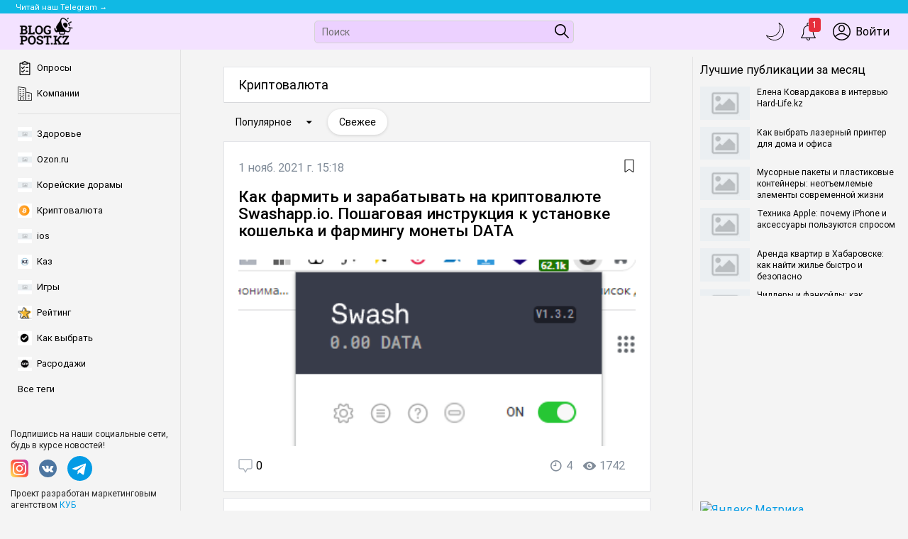

--- FILE ---
content_type: text/html; charset=utf-8
request_url: https://blogpost.kz/lifehack/posts/tag/kriptovaluta?page=1&per-page=16
body_size: 10043
content:
    <!DOCTYPE html>
<html lang="ru-RU">
<head>
    <meta charset="utf-8">
    <meta http-equiv="X-UA-Compatible" content="IE=edge">
    <meta name="viewport" content="width=device-width, initial-scale=1">
    <meta name="yandex-verification" content="ae7d398f40646d03"/>
    <meta name="google-site-verification" content="w3ZiwSH-LNANSMDUwnF12v73B3NBS9ei45cCKw1cGZ8"/>
    <link href="https://fonts.googleapis.com/icon?family=Material+Icons" rel="stylesheet">

        <title>Криптовалюта</title>

    <!-- Google Tag Manager -->
    <script>(function (w, d, s, l, i) {
            w[l] = w[l] || [];
            w[l].push({
                'gtm.start':
                    new Date().getTime(), event: 'gtm.js'
            });
            var f = d.getElementsByTagName(s)[0],
                j = d.createElement(s), dl = l != 'dataLayer' ? '&l=' + l : '';
            j.async = true;
            j.src =
                'https://www.googletagmanager.com/gtm.js?id=' + i + dl;
            f.parentNode.insertBefore(j, f);
        })(window, document, 'script', 'dataLayer', 'GTM-52VGJB2');</script>
    <!-- End Google Tag Manager -->

    <script charset="UTF-8" src="//web.webpushs.com/js/push/934a048b2df986a1ae06369ac799a961_1.js" async></script>

    <!-- Yandex.RTB -->
    <script>window.yaContextCb=window.yaContextCb||[]</script>
    <script src="https://yandex.ru/ads/system/context.js" async></script>

    <meta name="keywords" content="">
<meta name="description" content="">
<meta name="csrf-param" content="_csrf-frontend">
<meta name="csrf-token" content="uzUmhR3SwIrdAFkWyduGp8bSz-bAAILY19wsy_ZpUmTeAnTvLYio0plPFyaC7szhirmphahrupPhnX2NhTBkOw==">

<link href="/css/materialize.min.css?v=1722906473" rel="stylesheet">
<link href="/css/icofont.min.css?v=1722906473" rel="stylesheet">
<link href="/css/slick.css?v=1722906473" rel="stylesheet">
<link href="/css/slick-theme.css?v=1722906473" rel="stylesheet">
<link href="/css/styles.css?v=1722906473" rel="stylesheet">
<link href="/css/media.css?v=1722906473" rel="stylesheet">
<link href="/css/light.css?v=1722906473" rel="stylesheet"></head>
<body>

<!-- Google Tag Manager (noscript) -->
<noscript>
    <iframe src="https://www.googletagmanager.com/ns.html?id=GTM-52VGJB2"
            height="0" width="0" style="display:none;visibility:hidden"></iframe>
</noscript>
<!-- End Google Tag Manager (noscript) -->



<div class="d-layout">
    <section class="d-layout-top">
            
<div class="d-header">
    <div class="page-scroll-indicator">
    <div class="progress-line"></div>
</div>
<a id="top" href="https://t.me/joinchat/AAAAAFj69UzIP7NQLiW5ag" target="_blank" class="white-text">
    <div class="container-fluid">
        <span>Читай наш Telegram →</span>
    </div>
</a>

    <div class="container-fluid">
        <div class="row d-flex align-items-center">
            <div class="col s4">
                <a href="/lifehack" class="brand-logo" id="logo-container">
                                            <img src="/img/logo.png" alt="" class="dh__logo">
                                    </a>
            </div>
            <div class="col s4">
                <form action="/lifehack/posts/search" method="GET" class="search-form dh-search">
                    <input name="text" type="text" placeholder="Поиск" class="search__input">
                    <span class="search__submit dh-search__button">
                        <input type="image" src="/svg/search.svg" alt="Submit" class="search__submit-icon" />
                    </span>
                </form>
            </div>
            <div class="col s4 ">
                <ul class="right hide-on-small-and-down d-header__menu">
                    <li>
                                                    <a class="js-theme" href="#" data-theme="dark">
                                <span class="icon ic-dark-switch"></span>
                            </a>
                                            </li>
                    <li>
                      <a class="dropdown-trigger h-notify js-notify-link" href="#" data-target="dropdown-notify">
    <span class="js-notify-badge h-notify__badge" style="display: none">1</span>
    <span class="ic-notify"></span>
</a>
<div id="dropdown-notify" class="dropdown-content left-align">
    <div>
        <strong>Уведомления</strong>
    </div>
    <hr>
    <div>
        <div class="col s2">
            <img src="/svg/exclamation.svg" alt="" class="responsive-img">
        </div>
        <div class="col s10">
            <div>
                Авторизуйтесь или зарегистрируйтесь, чтобы оценивать материалы, создавать записи и писать комментарии.
            </div>
        </div>
    </div>
</div>
                    </li>

                                            <li>
                            <a class="text-primary dh-login__link" href="/lifehack/auth/login">
                                <span class="ic-user"></span> Войти
                            </a>
                        </li>
                                    </ul>
            </div>
        </div>
    </div>
</div>
    </section>

    <section class="d-layout-middle container-fluid">
        <section class="d-layout-left scrollable">
                
<div class="left-sidebar text-primary">
    <ul class="collection">
        
        <li>
            <a href="/lifehack/voting" class="collection-item left-menu__item">
                <span class="left-menu__item-icon ic-checklist"></span>
                <span>Опросы</span>
            </a>
        </li>
        <li>
            <a href="/lifehack/company" class="collection-item left-menu__item">
                <span class="left-menu__item-icon ic-company"></span>
                <span>Компании</span>
            </a>
        </li>
        <li>
            <div class="divider"></div>
        </li>
                    <li>
                <a href="/lifehack/posts/tag/zdorove" class="collection-item left-menu__item
                    ">
                    <img src="https://blogpost.kz/assets/thumbnails/39/39db53787f98ebaf5009a30c803e57bf.jpg" class="left-menu__item-icon">
                    <span>Здоровье</span>
                </a>
            </li>
                    <li>
                <a href="/lifehack/posts/tag/ozonru" class="collection-item left-menu__item
                    ">
                    <img src="https://blogpost.kz/assets/thumbnails/39/39db53787f98ebaf5009a30c803e57bf.jpg" class="left-menu__item-icon">
                    <span>Ozon.ru</span>
                </a>
            </li>
                    <li>
                <a href="/lifehack/posts/tag/korejskie-doramy" class="collection-item left-menu__item
                    ">
                    <img src="https://blogpost.kz/assets/thumbnails/39/39db53787f98ebaf5009a30c803e57bf.jpg" class="left-menu__item-icon">
                    <span>Корейские дорамы</span>
                </a>
            </li>
                    <li>
                <a href="/lifehack/posts/tag/kriptovaluta" class="collection-item left-menu__item
                    active">
                    <img src="https://blogpost.kz/assets/thumbnails/d0/d0f63258361ccd87086afda0fd5e96b1.png" class="left-menu__item-icon">
                    <span>Криптовалюта</span>
                </a>
            </li>
                    <li>
                <a href="/lifehack/posts/tag/ios-3" class="collection-item left-menu__item
                    ">
                    <img src="https://blogpost.kz/assets/thumbnails/39/39db53787f98ebaf5009a30c803e57bf.jpg" class="left-menu__item-icon">
                    <span>ios</span>
                </a>
            </li>
                    <li>
                <a href="/lifehack/posts/tag/kaz" class="collection-item left-menu__item
                    ">
                    <img src="https://blogpost.kz/assets/thumbnails/da/da783aa19b5ee37f393f258d54859174.png" class="left-menu__item-icon">
                    <span>Каз</span>
                </a>
            </li>
                    <li>
                <a href="/lifehack/posts/tag/igry-2" class="collection-item left-menu__item
                    ">
                    <img src="https://blogpost.kz/assets/thumbnails/39/39db53787f98ebaf5009a30c803e57bf.jpg" class="left-menu__item-icon">
                    <span>Игры</span>
                </a>
            </li>
                    <li>
                <a href="/lifehack/posts/tag/rejting" class="collection-item left-menu__item
                    ">
                    <img src="https://blogpost.kz/assets/thumbnails/d5/d50cc09762eff28d178eb4e461caa0a3.png" class="left-menu__item-icon">
                    <span>Рейтинг</span>
                </a>
            </li>
                    <li>
                <a href="/lifehack/posts/tag/kak-vybrat" class="collection-item left-menu__item
                    ">
                    <img src="https://blogpost.kz/assets/thumbnails/54/5440958b6435b4045a79d402ab804351.jpg" class="left-menu__item-icon">
                    <span>Как выбрать</span>
                </a>
            </li>
                    <li>
                <a href="/lifehack/posts/tag/rasrodazi" class="collection-item left-menu__item
                    ">
                    <img src="https://blogpost.kz/assets/thumbnails/a4/a43513537087e322eb2f8d90be884f79.png" class="left-menu__item-icon">
                    <span>Расродажи</span>
                </a>
            </li>
                <li>
            <a href="/lifehack/tag" class="collection-item left-menu__item">
                <span>Все теги</span>
            </a>
        </li>

    </ul>
</div>

            <div class="d-layout-left__bottom">

                    
    <div class="social-list__title">
        Подпишись на наши социальные сети, будь в курсе новостей!
    </div>
    <div class="social-links ">
                            <a href="https://www.instagram.com/alliexpress_kz/"><img src="/svg/instagram.svg" alt=""></a>
                            <a href="https://vk.com/letyshops_kz"><img src="/svg/vk.svg" alt=""></a>
                                    <a href="https://t.me/joinchat/SD1jzfEBpCH56PgI"><img src="/svg/telegram.svg" alt=""></a>
            </div>



                <div class="developer">
                    Проект разработан маркетинговым агентством <a href="http://qub.kz" target="_blank">КУБ</a>
                </div>
            </div>

        </section>
        <section class="d-layout-center">
                                
<div class="column-content">
    <div class="card-item">
        <h1 class="page-title">Криптовалюта</h1>
    </div>

    <div>
        
<ul class="post-sort-list">
    <li>
        <a class="dropdown-trigger btn-flat  " href="#" data-target="popular">
            <i class="material-icons right text-primary">arrow_drop_down</i>
            Популярное        </a>
        <ul id="popular" class="dropdown-content">
            <li><a href="/lifehack/posts/tag/kriptovaluta/popular/day">За день</a></li>
            <li><a href="/lifehack/posts/tag/kriptovaluta/popular/week">За неделью</a></li>
            <li><a href="/lifehack/posts/tag/kriptovaluta/popular/month">За месяц</a></li>
            <li><a href="/lifehack/posts/tag/kriptovaluta/popular/year">За год</a></li>
            <li><a href="/lifehack/posts/tag/kriptovaluta/popular">За все время</a></li>
        </ul>
    </li>
    <li>
        <a href="/lifehack/posts/tag/kriptovaluta/new" class="btn-flat active ">Свежее</a>
    </li>
</ul>
    </div>

    <div>

    <div id="w0" class="list-view">
<div class="item" data-key="1704"><div class="card-item post-card-item">
    <div class="card-item__header">
        <span>
            1 нояб. 2021 г.            15:18        </span>
        <span class="right">
            <span class="tooltipped post__bookmark ic-bookmark
                js-auth-modal                "
                  data-id="1704"
                  data-position="left" data-tooltip="В закладки">
            </span>
        </span>
    </div>
    <a href="/lifehack/posts/kak-farmit-i-zarabatyvat-na-kriptovalute-swashappio-posagovaa-instrukcia-k-ustanovke-i-obzoru-proekta" class="card-item__title card-item__row post-card-item__link">
        <h2>Как фармить и зарабатывать на криптовалюте Swashapp.io. Пошаговая инструкция к установке кошелька и фармингу монеты DATA</h2>
    </a>
    <div class="card-item__intro text-secondary-light card-item__row">
            </div>

    <img src="https://st.blogpost.kz/thumbnail/617fb0764e325.png" alt="" class="card-item__img">


    <div class="card-item__footer row">
        <a  href="/lifehack/posts/kak-farmit-i-zarabatyvat-na-kriptovalute-swashappio-posagovaa-instrukcia-k-ustanovke-i-obzoru-proekta#comments" class="card-item__info text-secondary left">
            <img src="/svg/comment.svg" alt="" class="icon">
            <span>0</span>
        </a>
        <span class="card-item__info right">
            <i class="icofont-eye-alt"></i>
            <span>1742</span>
        </span>
        <span class="card-item__info right">
           <i class="icofont-clock-time"></i>
            <span>4</span>
        </span>
    </div>
</div></div>
<div class="item" data-key="1703"><div class="card-item post-card-item">
    <div class="card-item__header">
        <span>
            1 нояб. 2021 г.            14:39        </span>
        <span class="right">
            <span class="tooltipped post__bookmark ic-bookmark
                js-auth-modal                "
                  data-id="1703"
                  data-position="left" data-tooltip="В закладки">
            </span>
        </span>
    </div>
    <a href="/lifehack/posts/podrobnyj-obzor-kriptovalutnoj-birzi-kucoi-registracia-obzor-otzyvy-2" class="card-item__title card-item__row post-card-item__link">
        <h2>Подробный обзор криптовалютной биржи KuCoin, регистрация, обзор, отзывы</h2>
    </a>
    <div class="card-item__intro text-secondary-light card-item__row">
            </div>

    <img src="https://st.blogpost.kz/thumbnail/6180c2737fab5.jpg" alt="" class="card-item__img">


    <div class="card-item__footer row">
        <a  href="/lifehack/posts/podrobnyj-obzor-kriptovalutnoj-birzi-kucoi-registracia-obzor-otzyvy-2#comments" class="card-item__info text-secondary left">
            <img src="/svg/comment.svg" alt="" class="icon">
            <span>0</span>
        </a>
        <span class="card-item__info right">
            <i class="icofont-eye-alt"></i>
            <span>872</span>
        </span>
        <span class="card-item__info right">
           <i class="icofont-clock-time"></i>
            <span>5</span>
        </span>
    </div>
</div></div>
<div class="item" data-key="1702"><div class="card-item post-card-item">
    <div class="card-item__header">
        <span>
            1 нояб. 2021 г.            14:38        </span>
        <span class="right">
            <span class="tooltipped post__bookmark ic-bookmark
                js-auth-modal                "
                  data-id="1702"
                  data-position="left" data-tooltip="В закладки">
            </span>
        </span>
    </div>
    <a href="/lifehack/posts/podrobnyj-obzor-kriptovalutnoj-birzi-kucoi-registracia-obzor-otzyvy" class="card-item__title card-item__row post-card-item__link">
        <h2>Подробный обзор криптовалютной биржи KuCoi, регистрация, обзор, отзывы</h2>
    </a>
    <div class="card-item__intro text-secondary-light card-item__row">
            </div>

    <img src="https://st.blogpost.kz/thumbnail/placeholder.jpg" alt="" class="card-item__img">


    <div class="card-item__footer row">
        <a  href="/lifehack/posts/podrobnyj-obzor-kriptovalutnoj-birzi-kucoi-registracia-obzor-otzyvy#comments" class="card-item__info text-secondary left">
            <img src="/svg/comment.svg" alt="" class="icon">
            <span>0</span>
        </a>
        <span class="card-item__info right">
            <i class="icofont-eye-alt"></i>
            <span>7</span>
        </span>
        <span class="card-item__info right">
           <i class="icofont-clock-time"></i>
            <span>5</span>
        </span>
    </div>
</div></div>
<div class="item" data-key="1682"><div class="card-item post-card-item">
    <div class="card-item__header">
        <span>
            26 окт. 2021 г.            15:16        </span>
        <span class="right">
            <span class="tooltipped post__bookmark ic-bookmark
                js-auth-modal                "
                  data-id="1682"
                  data-position="left" data-tooltip="В закладки">
            </span>
        </span>
    </div>
    <a href="/lifehack/posts/torgovyj-bot-ot-kucoin-skoro-kak-s-ego-pomosu-polucit-passivnyj-dohod" class="card-item__title card-item__row post-card-item__link">
        <h2>Лучший торговый бот для торговли криптовалютой в 2021 году от биржи KUCOIN</h2>
    </a>
    <div class="card-item__intro text-secondary-light card-item__row">
            </div>

    <img src="https://st.blogpost.kz/thumbnail/6177c6ffeb880.jpg" alt="" class="card-item__img">


    <div class="card-item__footer row">
        <a  href="/lifehack/posts/torgovyj-bot-ot-kucoin-skoro-kak-s-ego-pomosu-polucit-passivnyj-dohod#comments" class="card-item__info text-secondary left">
            <img src="/svg/comment.svg" alt="" class="icon">
            <span>0</span>
        </a>
        <span class="card-item__info right">
            <i class="icofont-eye-alt"></i>
            <span>2664</span>
        </span>
        <span class="card-item__info right">
           <i class="icofont-clock-time"></i>
            <span>5</span>
        </span>
    </div>
</div></div>
<div class="item" data-key="1681"><div class="card-item post-card-item">
    <div class="card-item__header">
        <span>
            26 окт. 2021 г.            15:13        </span>
        <span class="right">
            <span class="tooltipped post__bookmark ic-bookmark
                js-auth-modal                "
                  data-id="1681"
                  data-position="left" data-tooltip="В закладки">
            </span>
        </span>
    </div>
    <a href="/lifehack/posts/posagovaa-instrukcia-kak-zapustit-torgovogo-bota-kucoin-lucsij-sposob-2021-goda" class="card-item__title card-item__row post-card-item__link">
        <h2>Пошаговая инструкция как запустить торгового Бота Kucoin. Лучший способ 2021 года</h2>
    </a>
    <div class="card-item__intro text-secondary-light card-item__row">
            </div>

    <img src="https://st.blogpost.kz/thumbnail/6177c6a921c42.jpg" alt="" class="card-item__img">


    <div class="card-item__footer row">
        <a  href="/lifehack/posts/posagovaa-instrukcia-kak-zapustit-torgovogo-bota-kucoin-lucsij-sposob-2021-goda#comments" class="card-item__info text-secondary left">
            <img src="/svg/comment.svg" alt="" class="icon">
            <span>0</span>
        </a>
        <span class="card-item__info right">
            <i class="icofont-eye-alt"></i>
            <span>1210</span>
        </span>
        <span class="card-item__info right">
           <i class="icofont-clock-time"></i>
            <span>1</span>
        </span>
    </div>
</div></div>
<div class="item" data-key="1672"><div class="card-item post-card-item">
    <div class="card-item__header">
        <span>
            21 окт. 2021 г.            14:00        </span>
        <span class="right">
            <span class="tooltipped post__bookmark ic-bookmark
                js-auth-modal                "
                  data-id="1672"
                  data-position="left" data-tooltip="В закладки">
            </span>
        </span>
    </div>
    <a href="/lifehack/posts/kak-kupit-kriptovalutu-shiba-inu-shiba-za-rubli-tenge-i-druguu-valutu-cerez-bankovskuu-kartu-v-2021-godu" class="card-item__title card-item__row post-card-item__link">
        <h2>Как купить криптовалюту Shiba Inu (shiba) за рубли, тенге и другую валюту через банковскую карту  в 2021 году</h2>
    </a>
    <div class="card-item__intro text-secondary-light card-item__row">
        Криптовалюту SHIBA INU можно причислить к разряду memes coins, а ее эмиссия настолько огромна, что даже при капитализации в несколько триллионов монета едва будет стоить доллар. Впрочем, разработчики Shib предполагают, что монета придет на замену Dogecoin, и она уже успела продемонстрировать несколько взрывных взлетов, увеличив свою стоимость в тысячи процентов. Примечательно, что в случае с SHIB, даже самые обычные пользователи могут купить миллионы монет. А как купить SHIBA INU (SHIB) лучше всего, рассмотрим ниже в статье.    </div>

    <img src="https://st.blogpost.kz/thumbnail/61711d1b20a2a.jpeg" alt="" class="card-item__img">


    <div class="card-item__footer row">
        <a  href="/lifehack/posts/kak-kupit-kriptovalutu-shiba-inu-shiba-za-rubli-tenge-i-druguu-valutu-cerez-bankovskuu-kartu-v-2021-godu#comments" class="card-item__info text-secondary left">
            <img src="/svg/comment.svg" alt="" class="icon">
            <span>0</span>
        </a>
        <span class="card-item__info right">
            <i class="icofont-eye-alt"></i>
            <span>1121</span>
        </span>
        <span class="card-item__info right">
           <i class="icofont-clock-time"></i>
            <span>5</span>
        </span>
    </div>
</div></div>
<div class="item" data-key="1671"><div class="card-item post-card-item">
    <div class="card-item__header">
        <span>
            21 окт. 2021 г.            13:26        </span>
        <span class="right">
            <span class="tooltipped post__bookmark ic-bookmark
                js-auth-modal                "
                  data-id="1671"
                  data-position="left" data-tooltip="В закладки">
            </span>
        </span>
    </div>
    <a href="/lifehack/posts/lucsij-sposobo-gde-i-kak-kupit-token-shiba-inu-shiaba-polnoe-rukovodstvo-2021-goda" class="card-item__title card-item__row post-card-item__link">
        <h2>Лучший способ где и как купить токен Shiba Inu (Shiaba). полное руководство 2021 года</h2>
    </a>
    <div class="card-item__intro text-secondary-light card-item__row">
            </div>

    <img src="https://st.blogpost.kz/thumbnail/617124286c117.jpeg" alt="" class="card-item__img">


    <div class="card-item__footer row">
        <a  href="/lifehack/posts/lucsij-sposobo-gde-i-kak-kupit-token-shiba-inu-shiaba-polnoe-rukovodstvo-2021-goda#comments" class="card-item__info text-secondary left">
            <img src="/svg/comment.svg" alt="" class="icon">
            <span>0</span>
        </a>
        <span class="card-item__info right">
            <i class="icofont-eye-alt"></i>
            <span>1940</span>
        </span>
        <span class="card-item__info right">
           <i class="icofont-clock-time"></i>
            <span>5</span>
        </span>
    </div>
</div></div>
<div class="item" data-key="1662"><div class="card-item post-card-item">
    <div class="card-item__header">
        <span>
            11 окт. 2021 г.            15:26        </span>
        <span class="right">
            <span class="tooltipped post__bookmark ic-bookmark
                js-auth-modal                "
                  data-id="1662"
                  data-position="left" data-tooltip="В закладки">
            </span>
        </span>
    </div>
    <a href="/lifehack/posts/kak-ispravit-the-transcation-cannot-succeed-due-to-erro-vannot-estimate-gas-transactiob-may-fail-or-may-require-manual-gasl-limit-na-pancakeswap" class="card-item__title card-item__row post-card-item__link">
        <h2>Как исправить "The transcation cannot succeed due to erro: vannot estimate gas: transactiob may fail or may require manual gasl limit" на PancakeSwap</h2>
    </a>
    <div class="card-item__intro text-secondary-light card-item__row">
        Вы получаете сообщение об ошибке «Не могу оценить газ» на PancakeSwap?

Вот полное сообщение об ошибке : «Транзакция не может быть выполнена из-за ошибки: невозможно оценить газ».

Затем следует «The transcation cannot succeed due to erro: vannot estimate gas: transactiob may fail or may require manual gasl limit».

Сообщение об ошибке не позволяет вам купить или продать токен.    </div>

    <img src="https://st.blogpost.kz/thumbnail/61640188d269d.jpg" alt="" class="card-item__img">


    <div class="card-item__footer row">
        <a  href="/lifehack/posts/kak-ispravit-the-transcation-cannot-succeed-due-to-erro-vannot-estimate-gas-transactiob-may-fail-or-may-require-manual-gasl-limit-na-pancakeswap#comments" class="card-item__info text-secondary left">
            <img src="/svg/comment.svg" alt="" class="icon">
            <span>0</span>
        </a>
        <span class="card-item__info right">
            <i class="icofont-eye-alt"></i>
            <span>10405</span>
        </span>
        <span class="card-item__info right">
           <i class="icofont-clock-time"></i>
            <span>5</span>
        </span>
    </div>
</div></div>
<div class="item" data-key="1661"><div class="card-item post-card-item">
    <div class="card-item__header">
        <span>
            6 окт. 2021 г.            16:11        </span>
        <span class="right">
            <span class="tooltipped post__bookmark ic-bookmark
                js-auth-modal                "
                  data-id="1661"
                  data-position="left" data-tooltip="В закладки">
            </span>
        </span>
    </div>
    <a href="/lifehack/posts/razbor-kanala-orlov-analitycs-private-channel-telegram-kanal-obzor-i-otzyvy-kak-vyvyesti-cdx-coin-s-pancakeswap" class="card-item__title card-item__row post-card-item__link">
        <h2>Разбор канала Orlov Analitycs [Private Channel) telegram канал. Обзор и отзывы. Как вывыести CDX coin с PancakeSwap</h2>
    </a>
    <div class="card-item__intro text-secondary-light card-item__row">
        Из данной статьи вы узнаете как не стать жертвой мошенничества канала в телеграм Orlov Analitycs [Private Channel)    </div>

    <img src="https://st.blogpost.kz/thumbnail/615d75df863ed.jpg" alt="" class="card-item__img">


    <div class="card-item__footer row">
        <a  href="/lifehack/posts/razbor-kanala-orlov-analitycs-private-channel-telegram-kanal-obzor-i-otzyvy-kak-vyvyesti-cdx-coin-s-pancakeswap#comments" class="card-item__info text-secondary left">
            <img src="/svg/comment.svg" alt="" class="icon">
            <span>0</span>
        </a>
        <span class="card-item__info right">
            <i class="icofont-eye-alt"></i>
            <span>2076</span>
        </span>
        <span class="card-item__info right">
           <i class="icofont-clock-time"></i>
            <span>5</span>
        </span>
    </div>
</div></div>
<div class="item" data-key="1678"><div class="card-item post-card-item">
    <div class="card-item__header">
        <span>
            5 окт. 2021 г.            14:53        </span>
        <span class="right">
            <span class="tooltipped post__bookmark ic-bookmark
                js-auth-modal                "
                  data-id="1678"
                  data-position="left" data-tooltip="В закладки">
            </span>
        </span>
    </div>
    <a href="/lifehack/posts/kak-polucit-tokeny-crobytes-cbx-ili-drugie-cerez-bybit-launchpad" class="card-item__title card-item__row post-card-item__link">
        <h2>Как получить токены CroBytes (CBX) или другие через Bybit Launchpad</h2>
    </a>
    <div class="card-item__intro text-secondary-light card-item__row">
            </div>

    <img src="https://st.blogpost.kz/thumbnail/6177c1e99cdb8.png" alt="" class="card-item__img">


    <div class="card-item__footer row">
        <a  href="/lifehack/posts/kak-polucit-tokeny-crobytes-cbx-ili-drugie-cerez-bybit-launchpad#comments" class="card-item__info text-secondary left">
            <img src="/svg/comment.svg" alt="" class="icon">
            <span>0</span>
        </a>
        <span class="card-item__info right">
            <i class="icofont-eye-alt"></i>
            <span>939</span>
        </span>
        <span class="card-item__info right">
           <i class="icofont-clock-time"></i>
            <span>5</span>
        </span>
    </div>
</div></div>
<div class="item" data-key="1655"><div class="card-item post-card-item">
    <div class="card-item__header">
        <span>
            29 сент. 2021 г.            15:27        </span>
        <span class="right">
            <span class="tooltipped post__bookmark ic-bookmark
                js-auth-modal                "
                  data-id="1655"
                  data-position="left" data-tooltip="В закладки">
            </span>
        </span>
    </div>
    <a href="/lifehack/posts/samyj-polnyj-obzor-kriptovalutnoj-birzi-bybit-posagovaa-registracia-obzor-preimusestva-v-2021-godu" class="card-item__title card-item__row post-card-item__link">
        <h2>Самый полный обзор криптовалютной биржи BYBIT. Пошаговая регистрация, обзор, преимущества в 2021 году</h2>
    </a>
    <div class="card-item__intro text-secondary-light card-item__row">
        Bybit — платформа для торговли криптовалютными
деривативами, созданная в 2018 году.
Криптобиржа предлагает бессрочные контракты с топовыми
криптовалютами на выгодных условиях (в том числе торговлю с
кредитным плечом) и обеспечивает высокую скорость
исполнения    </div>

    <img src="https://st.blogpost.kz/thumbnail/615d6955029e4.jpg" alt="" class="card-item__img">


    <div class="card-item__footer row">
        <a  href="/lifehack/posts/samyj-polnyj-obzor-kriptovalutnoj-birzi-bybit-posagovaa-registracia-obzor-preimusestva-v-2021-godu#comments" class="card-item__info text-secondary left">
            <img src="/svg/comment.svg" alt="" class="icon">
            <span>0</span>
        </a>
        <span class="card-item__info right">
            <i class="icofont-eye-alt"></i>
            <span>2083</span>
        </span>
        <span class="card-item__info right">
           <i class="icofont-clock-time"></i>
            <span>10</span>
        </span>
    </div>
</div></div>
<div class="item" data-key="1650"><div class="card-item post-card-item">
    <div class="card-item__header">
        <span>
            24 сент. 2021 г.            10:54        </span>
        <span class="right">
            <span class="tooltipped post__bookmark ic-bookmark
                js-auth-modal                "
                  data-id="1650"
                  data-position="left" data-tooltip="В закладки">
            </span>
        </span>
    </div>
    <a href="/lifehack/posts/twitter-pozvolil-avtoram-kontenta-prinimat-bitkoin-donaty" class="card-item__title card-item__row post-card-item__link">
        <h2>Twitter позволил авторам контента принимать биткоин-донаты</h2>
    </a>
    <div class="card-item__intro text-secondary-light card-item__row">
        Пользователи приложения Twitter на устройствах iOS теперь могут принимать пожертвования через Lightning Network. Для этого вам необходимо подключить к своему профилю сторонний сервис, например CashApp.    </div>

    <img src="https://st.blogpost.kz/thumbnail/614d550ebb908.png" alt="" class="card-item__img">


    <div class="card-item__footer row">
        <a  href="/lifehack/posts/twitter-pozvolil-avtoram-kontenta-prinimat-bitkoin-donaty#comments" class="card-item__info text-secondary left">
            <img src="/svg/comment.svg" alt="" class="icon">
            <span>0</span>
        </a>
        <span class="card-item__info right">
            <i class="icofont-eye-alt"></i>
            <span>690</span>
        </span>
        <span class="card-item__info right">
           <i class="icofont-clock-time"></i>
            <span>2</span>
        </span>
    </div>
</div></div>
<div class="item" data-key="1638"><div class="card-item post-card-item">
    <div class="card-item__header">
        <span>
            13 сент. 2021 г.            14:23        </span>
        <span class="right">
            <span class="tooltipped post__bookmark ic-bookmark
                js-auth-modal                "
                  data-id="1638"
                  data-position="left" data-tooltip="В закладки">
            </span>
        </span>
    </div>
    <a href="/lifehack/posts/cto-takoe-paracejn-parachain-proekty-polkadot-btc-relay-cosmos" class="card-item__title card-item__row post-card-item__link">
        <h2>Что такое Парачейн (Parachain). Проекты: Polkadot, BTC, Relay, Cosmos</h2>
    </a>
    <div class="card-item__intro text-secondary-light card-item__row">
        У каждого блокчейна есть свои особенности, преимущества и полезные опции. Но у них есть и недостатки. Например, функциональные ограничения, недостаточно гибкие или слишком медленные решения. В результате участники не могут изменять правила, использовать инструменты из разных блокчейнов и взаимодействовать по своему усмотрению. Все эти проблемы можно решить с помощью парачейнов, краудланов, кроссчейнов и других инновационных технологий. Такие проекты, как Polkadot, Cosmos или BTC Relay, можно считать лидерами в разработке этих решений.    </div>

    <img src="https://st.blogpost.kz/thumbnail/613f08bc7e60a.png" alt="" class="card-item__img">


    <div class="card-item__footer row">
        <a  href="/lifehack/posts/cto-takoe-paracejn-parachain-proekty-polkadot-btc-relay-cosmos#comments" class="card-item__info text-secondary left">
            <img src="/svg/comment.svg" alt="" class="icon">
            <span>0</span>
        </a>
        <span class="card-item__info right">
            <i class="icofont-eye-alt"></i>
            <span>1100</span>
        </span>
        <span class="card-item__info right">
           <i class="icofont-clock-time"></i>
            <span>5</span>
        </span>
    </div>
</div></div>
<div class="item" data-key="1635"><div class="card-item post-card-item">
    <div class="card-item__header">
        <span>
            9 сент. 2021 г.            15:13        </span>
        <span class="right">
            <span class="tooltipped post__bookmark ic-bookmark
                js-auth-modal                "
                  data-id="1635"
                  data-position="left" data-tooltip="В закладки">
            </span>
        </span>
    </div>
    <a href="/lifehack/posts/podrobnyj-obzora-tokena-bnb-binance-coin" class="card-item__title card-item__row post-card-item__link">
        <h2>Подробный обзора токена BNB (Binance Coin)</h2>
    </a>
    <div class="card-item__intro text-secondary-light card-item__row">
        Binance – это лидирующая криптовалютная биржа в мире. Она широко распространяется за пределами IT-сферы, что позволяет привлекать новых клиентов, которые ранее не были знакомы с блокчейном. Для поддержания работоспособности всего механизма требуются собственные монеты – BNB    </div>

    <img src="https://st.blogpost.kz/thumbnail/6139d1e5e0a53.jpg" alt="" class="card-item__img">


    <div class="card-item__footer row">
        <a  href="/lifehack/posts/podrobnyj-obzora-tokena-bnb-binance-coin#comments" class="card-item__info text-secondary left">
            <img src="/svg/comment.svg" alt="" class="icon">
            <span>0</span>
        </a>
        <span class="card-item__info right">
            <i class="icofont-eye-alt"></i>
            <span>1071</span>
        </span>
        <span class="card-item__info right">
           <i class="icofont-clock-time"></i>
            <span>5</span>
        </span>
    </div>
</div></div>
<div class="item" data-key="1634"><div class="card-item post-card-item">
    <div class="card-item__header">
        <span>
            9 сент. 2021 г.            14:42        </span>
        <span class="right">
            <span class="tooltipped post__bookmark ic-bookmark
                js-auth-modal                "
                  data-id="1634"
                  data-position="left" data-tooltip="В закладки">
            </span>
        </span>
    </div>
    <a href="/lifehack/posts/samyj-polnyj-obzor-kriptovalutnoj-birzi-binance-v-2021-godu" class="card-item__title card-item__row post-card-item__link">
        <h2>Самый полный обзор криптовалютной биржи Binance в 2021 году</h2>
    </a>
    <div class="card-item__intro text-secondary-light card-item__row">
        В пятерку крупнейших торговых криптовалютных площадок Binance-биржа вошла всего за год с момента своего появления в 2017 году. И, судя по заявлению основателя и исполнительного директора проекта Чанпэн Чжао (Changpeng Zhao), команда стремится сделать ресурс «номером один» в своей сфере, соблюдая баланс между желаниями пользователей и правовым надзором    </div>

    <img src="https://st.blogpost.kz/thumbnail/6139c89dc5051.jpg" alt="" class="card-item__img">


    <div class="card-item__footer row">
        <a  href="/lifehack/posts/samyj-polnyj-obzor-kriptovalutnoj-birzi-binance-v-2021-godu#comments" class="card-item__info text-secondary left">
            <img src="/svg/comment.svg" alt="" class="icon">
            <span>0</span>
        </a>
        <span class="card-item__info right">
            <i class="icofont-eye-alt"></i>
            <span>1711</span>
        </span>
        <span class="card-item__info right">
           <i class="icofont-clock-time"></i>
            <span>10</span>
        </span>
    </div>
</div></div>
<div class="item" data-key="1626"><div class="card-item post-card-item">
    <div class="card-item__header">
        <span>
            6 сент. 2021 г.            13:42        </span>
        <span class="right">
            <span class="tooltipped post__bookmark ic-bookmark
                js-auth-modal                "
                  data-id="1626"
                  data-position="left" data-tooltip="В закладки">
            </span>
        </span>
    </div>
    <a href="/lifehack/posts/podrobnyj-obzor-proekta-biswaprog-kak-zaregistrirovatsa-kupit-biswap-stejkingi-farming-kak-polzovatsa-kak-polucat-na-farminge-280-v-godovyh-na-biswap" class="card-item__title card-item__row post-card-item__link">
        <h2>Подробный обзор проекта Biswap.org  Как зарегистрироваться,  купить biswap, стейкинги, фарминг, как пользоваться. Как получать на фарминге 280% в годовых на Biswap</h2>
    </a>
    <div class="card-item__intro text-secondary-light card-item__row">
        Biswap - первая децентрализованная обменная платформа на рынке с трехтиповой реферальной системой и самой низкой комиссией за транзакции платформы (0,1%). bBiswap  является децентрализованной платформой обмена для обмена токенов BEP-20 в сети Binance Smart    </div>

    <img src="https://st.blogpost.kz/thumbnail/6135c6569949b.jpg" alt="" class="card-item__img">


    <div class="card-item__footer row">
        <a  href="/lifehack/posts/podrobnyj-obzor-proekta-biswaprog-kak-zaregistrirovatsa-kupit-biswap-stejkingi-farming-kak-polzovatsa-kak-polucat-na-farminge-280-v-godovyh-na-biswap#comments" class="card-item__info text-secondary left">
            <img src="/svg/comment.svg" alt="" class="icon">
            <span>0</span>
        </a>
        <span class="card-item__info right">
            <i class="icofont-eye-alt"></i>
            <span>3714</span>
        </span>
        <span class="card-item__info right">
           <i class="icofont-clock-time"></i>
            <span>10</span>
        </span>
    </div>
</div></div>
<ul class="pagination hidden"><li class="prev disabled"><span>&laquo;</span></li>
<li class="active"><a href="/lifehack/posts/tag/kriptovaluta?page=1&amp;per-page=16" data-page="0">1</a></li>
<li><a href="/lifehack/posts/tag/kriptovaluta?page=2&amp;per-page=16" data-page="1">2</a></li>
<li><a href="/lifehack/posts/tag/kriptovaluta?page=3&amp;per-page=16" data-page="2">3</a></li>
<li class="next"><a href="/lifehack/posts/tag/kriptovaluta?page=2&amp;per-page=16" data-page="1">&raquo;</a></li></ul></div></div>
</div>        </section>
        <section class="d-layout-right scrollable">
            <div class="right-sidebar text-primary">

                    
    <div class="card-item__row">Лучшие публикации за месяц</div>
    <div class="popular-posts-list scrollable">
                    <a href="/lifehack/posts/elena-kovardakova-v-intervu-hard-lifekz-2" class="sidebar-posts__item">
                <img class="sidebar-posts__item-img" src="/assets/thumbnails/78/787b65372fbfa5e396e22661bb80f9d5.jpg" alt="Елена Ковардакова в интервью Hard-Life.kz" title="Елена Ковардакова в интервью Hard-Life.kz">                <span>Елена Ковардакова в интервью Hard-Life.kz</span>
            </a>
                    <a href="/lifehack/posts/kak-vybrat-lazernyj-printer-dla-doma-i-ofisa" class="sidebar-posts__item">
                <img class="sidebar-posts__item-img" src="/assets/thumbnails/78/787b65372fbfa5e396e22661bb80f9d5.jpg" alt="Как выбрать лазерный принтер для дома и офиса" title="Как выбрать лазерный принтер для дома и офиса">                <span>Как выбрать лазерный принтер для дома и офиса</span>
            </a>
                    <a href="/lifehack/posts/musornye-pakety-i-plastikovye-kontejnery-neotemlemye-elementy-sovremennoj-zizni" class="sidebar-posts__item">
                <img class="sidebar-posts__item-img" src="/assets/thumbnails/78/787b65372fbfa5e396e22661bb80f9d5.jpg" alt="Мусорные пакеты и пластиковые контейнеры: неотъемлемые элементы современной жизни" title="Мусорные пакеты и пластиковые контейнеры: неотъемлемые элементы современной жизни">                <span>Мусорные пакеты и пластиковые контейнеры: неотъемлемые элементы современной жизни</span>
            </a>
                    <a href="/lifehack/posts/tehnika-apple-pocemu-iphone-i-aksessuary-polzuutsa-sprosom" class="sidebar-posts__item">
                <img class="sidebar-posts__item-img" src="/assets/thumbnails/78/787b65372fbfa5e396e22661bb80f9d5.jpg" alt="Техника Apple: почему iPhone и аксессуары пользуются спросом" title="Техника Apple: почему iPhone и аксессуары пользуются спросом">                <span>Техника Apple: почему iPhone и аксессуары пользуются спросом</span>
            </a>
                    <a href="/lifehack/posts/arenda-kvartir-v-habarovske-kak-najti-zile-bystro-i-bezopasno" class="sidebar-posts__item">
                <img class="sidebar-posts__item-img" src="/assets/thumbnails/78/787b65372fbfa5e396e22661bb80f9d5.jpg" alt="Аренда квартир в Хабаровске: как найти жилье быстро и безопасно" title="Аренда квартир в Хабаровске: как найти жилье быстро и безопасно">                <span>Аренда квартир в Хабаровске: как найти жилье быстро и безопасно</span>
            </a>
                    <a href="/lifehack/posts/cillery-i-fankojly-kak-rabotaut-i-gde-primenautsa-sistemy-ohlazdenia" class="sidebar-posts__item">
                <img class="sidebar-posts__item-img" src="/assets/thumbnails/78/787b65372fbfa5e396e22661bb80f9d5.jpg" alt="Чиллеры и фанкойлы: как работают и где применяются системы охлаждения" title="Чиллеры и фанкойлы: как работают и где применяются системы охлаждения">                <span>Чиллеры и фанкойлы: как работают и где применяются системы охлаждения</span>
            </a>
                    <a href="/lifehack/posts/pocemu-kazahstancy-vybiraut-cehiu-vse-ob-obucenii-postuplenii-i-podgotovke" class="sidebar-posts__item">
                <img class="sidebar-posts__item-img" src="/assets/thumbnails/78/787b65372fbfa5e396e22661bb80f9d5.jpg" alt="Почему казахстанцы выбирают Чехию: все об обучении, поступлении и подготовке" title="Почему казахстанцы выбирают Чехию: все об обучении, поступлении и подготовке">                <span>Почему казахстанцы выбирают Чехию: все об обучении, поступлении и подготовке</span>
            </a>
                    <a href="/lifehack/posts/apple-mac-studio-vs-rabocaa-stancia-cto-vybrat-3" class="sidebar-posts__item">
                <img class="sidebar-posts__item-img" src="/assets/thumbnails/78/787b65372fbfa5e396e22661bb80f9d5.jpg" alt="Apple Mac Studio vs рабочая станция: что выбрать?" title="Apple Mac Studio vs рабочая станция: что выбрать?">                <span>Apple Mac Studio vs рабочая станция: что выбрать?</span>
            </a>
            </div>


                <div class="right-banner-wrapper" style="padding-top: 1rem;">

                    <div>
                        <!-- Yandex.RTB R-A-640458-5 -->
                        <div id="yandex_rtb_R-A-640458-5"></div>
                        <script>window.yaContextCb.push(()=>{
                                Ya.Context.AdvManager.render({
                                    renderTo: 'yandex_rtb_R-A-640458-5',
                                    blockId: 'R-A-640458-5'
                                })
                            })</script>

                    </div>

                </div>
            </div>
            <div class="d-layout-right__bottom">
				
<!-- Yandex.Metrika informer -->
<a href="https://metrika.yandex.ru/stat/?id=57050638&amp;from=informer"
   target="_blank" rel="nofollow"><img src="https://informer.yandex.ru/informer/57050638/3_1_FFFFFFFF_EFEFEFFF_0_pageviews"
                                       style="width:88px; height:31px; border:0;" alt="Яндекс.Метрика" title="Яндекс.Метрика: данные за сегодня (просмотры, визиты и уникальные посетители)" class="ym-advanced-informer" data-cid="57050638" data-lang="ru" /></a>
<!-- /Yandex.Metrika informer -->
            </div>
        </section>
    </section>
    <div class="d-layout-bottom">

				
    </div>
</div>




<div id="authModal" class="modal">
    <div class="modal-content">
        <div class="right">
            <span class="modal-close">
                <i class="icofont-close-line"></i>
            </span>
        </div>

        <h4 class="page-title center-align">Авторизуйтесь</h4>
        <p class="center-align">
            Для синхронизации избранного и возможности добавлять комментарии
        </p>
        <br>

        <form id="login-form-modal" action="/lifehack/auth/login" method="post">
<input type="hidden" name="_csrf-frontend" value="uzUmhR3SwIrdAFkWyduGp8bSz-bAAILY19wsy_ZpUmTeAnTvLYio0plPFyaC7szhirmphahrupPhnX2NhTBkOw==">
        <div class="form-group field-loginform-email-modal required">
<label class="control-label" for="loginform-email-modal">Электронная почта</label>
<input type="text" id="loginform-email-modal" class="form-control" name="LoginForm[email]" aria-required="true">

<p class="help-block help-block-error"></p>
</div>        <div class="form-group field-loginform-password-modal required">
<label class="control-label" for="loginform-password-modal">Пароль</label>
<input type="password" id="loginform-password-modal" class="form-control" name="LoginForm[password]" aria-required="true">

<p class="help-block help-block-error"></p>
</div>
        <div class="center-align auth-links">
            <br>
            <button type="submit" class="waves-effect waves-light btn blue">Войти</button>            <br>
            <br>
            <a href="/lifehack/auth/password-recovery">Забыли пароль? </a>
            <a href="/lifehack/auth/register">Зарегистрироваться</a>
        </div>

        </form>    </div>
</div>


<script src="/assets/13bff34f/jquery.js?v=1722906478"></script>
<script src="/assets/7c307e6/callbacks.js?v=1722906479"></script>
<script src="/assets/7c307e6/jquery-ias.js?v=1722906479"></script>
<script src="/assets/7c307e6/extension/paging.js?v=1722906479"></script>
<script src="/assets/7c307e6/extension/spinner.js?v=1722906479"></script>
<script src="/assets/7c307e6/extension/trigger.js?v=1722906479"></script>
<script src="/assets/7c307e6/extension/noneleft.js?v=1722906479"></script>
<script src="/assets/7c307e6/extension/history.js?v=1722906479"></script>
<script src="/assets/24ae3043/yii.js?v=1722906479"></script>
<script src="/js/materialize.min.js?v=1722906473"></script>
<script src="/js/slick.min.js?v=1722906473"></script>
<script src="/js/scripts.js?v=1722906473"></script>
<script src="/assets/24ae3043/yii.validation.js?v=1722906479"></script>
<script src="/assets/24ae3043/yii.activeForm.js?v=1722906479"></script>
<script>jQuery(function ($) {
if(typeof window.w1_ias === 'object') { window.w1_ias.reinitialize() }
             else { window.w1_ias = jQuery.ias({"container":".list-view","item":".item","pagination":".list-view .pagination","next":".next a","delay":600,"negativeMargin":10}); };
 ;(function() {
  if((window.w1_ias.extensions.map(function(item) {return item.constructor.name;}).indexOf('IASPagingExtension')) === -1) {
      // prevent duplicate plugin registration
        window.w1_ias.extension(new IASPagingExtension(""));
    };
}
)();
 ;(function() {
  if((window.w1_ias.extensions.map(function(item) {return item.constructor.name;}).indexOf('IASSpinnerExtension')) === -1) {
      // prevent duplicate plugin registration
        window.w1_ias.extension(new IASSpinnerExtension({"html":"<div class=\"ias-spinner\" style=\"text-align: center;\"><img src=\"{src}\"/></div>"}));
    };
}
)();
 ;(function() {
  if((window.w1_ias.extensions.map(function(item) {return item.constructor.name;}).indexOf('IASTriggerExtension')) === -1) {
      // prevent duplicate plugin registration
        window.w1_ias.extension(new IASTriggerExtension({"text":"<span class=\"btn-load\">Показать еще</span>","html":"<div class=\"ias-trigger\" style=\"text-align: center; cursor: pointer;\"><a>{text}</a></div>","offset":0}));
    };
}
)();
 ;(function() {
  if((window.w1_ias.extensions.map(function(item) {return item.constructor.name;}).indexOf('IASNoneLeftExtension')) === -1) {
      // prevent duplicate plugin registration
        window.w1_ias.extension(new IASNoneLeftExtension({"text":"","html":"<div class=\"ias-noneleft\" style=\"text-align: center;\">{text}</div>"}));
    };
}
)();
 ;(function() {
  if((window.w1_ias.extensions.map(function(item) {return item.constructor.name;}).indexOf('IASHistoryExtension')) === -1) {
      // prevent duplicate plugin registration
        window.w1_ias.extension(new IASHistoryExtension({"prev":".previous"}));
    };
}
)();
jQuery('#login-form-modal').yiiActiveForm([{"id":"loginform-email","name":"email","container":".field-loginform-email-modal","input":"#loginform-email-modal","error":".help-block.help-block-error","validate":function (attribute, value, messages, deferred, $form) {yii.validation.required(value, messages, {"message":"Необходимо заполнить «Электронная почта»."});yii.validation.email(value, messages, {"pattern":/^[a-zA-Z0-9!#$%&'*+\/=?^_`{|}~-]+(?:\.[a-zA-Z0-9!#$%&'*+\/=?^_`{|}~-]+)*@(?:[a-zA-Z0-9](?:[a-zA-Z0-9-]*[a-zA-Z0-9])?\.)+[a-zA-Z0-9](?:[a-zA-Z0-9-]*[a-zA-Z0-9])?$/,"fullPattern":/^[^@]*<[a-zA-Z0-9!#$%&'*+\/=?^_`{|}~-]+(?:\.[a-zA-Z0-9!#$%&'*+\/=?^_`{|}~-]+)*@(?:[a-zA-Z0-9](?:[a-zA-Z0-9-]*[a-zA-Z0-9])?\.)+[a-zA-Z0-9](?:[a-zA-Z0-9-]*[a-zA-Z0-9])?>$/,"allowName":false,"message":"Значение «Электронная почта» не является правильным email адресом.","enableIDN":false,"skipOnEmpty":1});}},{"id":"loginform-password","name":"password","container":".field-loginform-password-modal","input":"#loginform-password-modal","error":".help-block.help-block-error","validate":function (attribute, value, messages, deferred, $form) {yii.validation.required(value, messages, {"message":"Необходимо заполнить «Пароль»."});}}], []);
});</script></body>
</html>


--- FILE ---
content_type: text/css
request_url: https://blogpost.kz/css/styles.css?v=1722906473
body_size: 3699
content:
@font-face {
    font-family: 'Roboto';
    src: url('../fonts/roboto/Roboto-Regular.eot?#iefix') format('embedded-opentype'),
    url('../fonts/roboto/Roboto-Regular.woff') format('woff'),
    url('../fonts/roboto/Roboto-Regular.ttf')  format('truetype');
    font-weight: normal;
    font-style: normal;
}
@font-face {
    font-family: 'Roboto Medium';
    src: url('../fonts/roboto/Roboto-Medium.eot?#iefix') format('embedded-opentype'),
    url('../fonts/roboto/Roboto-Medium.woff') format('woff'),
    url('../fonts/roboto/Roboto-Medium.ttf')  format('truetype');
    font-weight: normal;
    font-style: normal;
}

@font-face {
    font-family: 'Roboto Slab';
    src: url('../fonts/RobotoSlab-Regular.eot');
    src: local('../fonts/Roboto Slab Regular'), local('RobotoSlab-Regular'),
    url('../fonts/RobotoSlab-Regular.eot?#iefix') format('embedded-opentype'),
    url('../fonts/RobotoSlab-Regular.woff') format('woff'),
    url('../fonts/RobotoSlab-Regular.ttf') format('truetype');
    font-weight: normal;
    font-style: normal;
}

body {
    line-height: 1.4;
    font-family: Roboto , Arial, sans-serif;
    margin: 0;
    font-size: 1.1rem;
}



/*common*/
h1, h2, h3, h4, h5, h6 {
    margin: 0;
}
h1 {
    font-size: 26px;
}
h2 {
    font-size: 24px;
}
h3 {
    font-size: 22px;
}
h4 {
    font-size: 20px;
}
h5 {
    font-size: 18px;
}
h6 {
    font-size: 16px;
}
a:hover {
    color: #048bcd;
}
img.icon {
    width: 20px;
    height: 20px;
    margin-right: 5px;
}
i.material-icons {
    color: #000;
}
img {
    max-width: 100%;
}
.page-title{
    font-size: 18px;
}
.row {
    margin-bottom: 0;
}
.btn, .btn-large, .btn-small {
    background-color: rgba(0,0,0,0.3);
}
.alert {
    padding: 10px 15px;
    margin-bottom: 7px;
    border: 1px solid transparent;
    border-radius: 0;
}
.alert-success {
    color: #155724;
    background-color: #d4edda;
    border-color: #c3e6cb;
}
.alert-warning {
    color: #856404;
    background-color: #fff3cd;
    border-color: #ffeeba;
}
.alert-danger {
    color: #721c24;
    background-color: #f8d7da;
    border-color: #f5c6cb;
}
button.close {
    display: none;
}
.collection a.collection-item {
    color: #000;
}
.form-control {
    height: 2rem !important;
}
.help-block {
    margin: 0 0 7px;
    font-size: 12px;
}
.dashed {
    display: inline-block;
    border-bottom: 1px dashed #1358b8;
}
.d-flex {
    display: flex;
}
.f-aic {
    display: flex;
    align-items: center;
}
.f-jca {
    display: flex;
    justify-content: space-around;
}
.align-items-center {
    align-items: center;
}
.btn-load {
    margin: .75rem;
    display: inline-block;
}
.drag-target {
    width: 20px;
}
.content img {
    box-shadow: 0 .5rem 1rem rgba(0,0,0,.15)!important;
    margin: 1rem 0;
}
.content, .content p {
    font-size: 1.2rem;
    line-height: 1.5;
}
.card-item__desc.content a {
    color: #039be5 !important;
}
.content ul:not(.browser-default)>li {
    list-style-type: inherit;
    margin-bottom: 7px;
}
.content ul:not(.browser-default) {
    padding-left: 15px;
    list-style-type: inherit;
}
.column-content {
    margin: 0 auto;
    max-width: 600px;
}
.color-primary {
    color: #000;
}
.pagination li.active {
    background-color: #2196f3;
}
::placeholder {
    color: #707070;
    font-size: 14px;
}
.page-scroll-indicator {
    width: 100%;
    height: 3px;
    background: #10b9e4;
}
.progress-line {
    width: 0%;
    height: 3px;
    background: #ffc006;
}



/*post list*/
.card-item {
    padding: 15px 20px;
    margin: 10px 0;
    box-shadow: 0 1px 0 0 #d7d8db, 0 0 0 1px #e3e4e8;
}
.card-item-sm {
    max-width: 400px;
    margin: 0 auto;
    padding: 2rem;
}
.card-item__row {
    padding: 7px 0;
}
.card-item__header {
    padding: 10px 0;
}
.card-item__title {
    font-family: 'Roboto Medium', Arial, sans-serif;
    display: block;
    font-weight: 500;
    font-size: 19px;
    line-height: 1.3;
}
.card-item__intro {
    line-height: 1.2;
    margin-bottom: 0.5rem;
    font-size: 1.2rem;
}
.card-item__title h2{
    font-size: 1.5rem;
}
.card-item__footer {
    padding: 10px 0;
}
.card-item__info {
    font-weight: 500;
    display: flex;
    align-items: center;
    margin-right: 15px;
}
.card-item__info i {
    font-size: 18px;
    margin-right: 5px;
}
.card-item__img {
    width: 100%;
}

/*layout*/
.container-fluid {
    padding: 0 15px;
}
.layout-top {
    background: rgb(243, 226, 255);
    position: fixed;
    left: -1px;
    right: -1px;
    top: -1px;
    height: 70px;
    z-index: 998;
    box-shadow: 0 1px 0 0 #d7d8db, 0 0 0 1px #e3e4e8;
}
.layout-middle {
    margin-top: 74px;
    margin-bottom: 50px;
}
.layout-bottom {
    position: fixed;
    left: -1px;
    right: -1px;
    bottom: -1px;
    -webkit-box-shadow: 0 -2px 6px 2px rgba(0,0,0,.06);
    -moz-box-shadow: 0 -2px 6px 2px rgba(0,0,0,.06);
    box-shadow: 0 -2px 6px 2px rgba(0,0,0,.06);
}
.d-layout-top {
    position: fixed;
    top: 0;
    z-index: 3;
    right: 0;
    left: 0;
}
.d-layout-middle {
    display: flex;
    justify-content: center;
    margin: 70px auto 0;
}
.d-layout-center {
    margin: 0 auto;
    width: calc(100% - 500px);
    padding: 15px 0;
    min-width: 400px;
    max-width: 1020px;
}
.d-layout-left {
    width: 250px;
    display: flex;
    flex-direction: column;
    justify-content: flex-start;
    height: calc(100vh - 70px);
    position: sticky;
    top: 70px;
    overflow-y: auto;
    border-right: 1px solid rgba(0,0,0,.07);
}
.d-layout-left__bottom {
    margin-top: auto;
}
.developer {
    font-size: 12px;
}
.d-layout-right {
    padding-left: 10px;
    width: 300px;
    display: flex;
    flex-direction: column;
    justify-content: flex-start;
    height: calc(100vh - 70px);
    position: sticky;
    top: 80px;
    overflow-y: auto;
    border-left: 1px solid rgba(0,0,0,.07);
}
.d-layout-right__bottom {
    margin-top: auto;
}
.d-layout-bottom {
    height: 30px;
}
.social-list__title {
    font-size: 12px;
    padding: 7px 0;
}
.social-links {
    margin-bottom: 10px;
    display: flex;
}
.social-links a:last-child img {
    width: 35px;
}
.social-links a {
    display: flex;
    margin-right: 15px;
}
.social-links a img{
    width: 25px;
}
.mobile-social-links.social-links {
    padding: 10px 20px;
}


/*header*/
img.h__logo {
    max-height: 38px;
    margin-top: 5px;
}
.sidenav {
    display: flex;
    flex-direction: column;
    justify-content: flex-start;
}
.sidenav__bottom {
    margin-top: auto;
}
.sidenav li>a {
    padding: 0 20px;
    height: 40px;
    line-height: 40px;
    display: flex;
    align-items: center;
}
.sidenav li>a.menu-tag__item {
    height: 36px;
    line-height: 36px;
    display: flex;
    align-items: center;
}
.menu-tag__icon {
    width: 20px;
    margin-right: 10px;
}
.slide-menu__icon {
    width: 25px;
    height: 25px;
    margin-top: 5px;
}
img.dh__logo {
    max-height: 40px;
    margin-top: 5px;
}

.mh-actions span.ic-search{
    width: 25px;
    height: 25px;
    margin: 0 5px;
}
.mh-actions .icon {
    width: 25px;
    height: 25px;
}
.d-header__menu {
    margin: 7px 0;
    display: flex;
}
.d-header__menu li a {
    display: flex;
    align-items: center;
}
.d-header__menu li a span.ic-user, .h-notify span.ic-notify, .d-header__menu li a .icon{
    width: 25px;
    height: 25px;
    margin-left: 15px;
    margin-right: 7px;
}
.h-notify {
    position: relative;
    display: inline-block;
}
.h-notify__badge {
    position: absolute;
    top: -7px;
    right: 2px;
    display: inline-block;
    background-color: #e62e3b;
    color: #fff;
    border-radius: 4px;
    font-size: 12px;
    min-width: 12px;
    padding: 2px 5px;
}
#dropdown-notify {
    width: 350px;
    position: absolute;
    background: #fff;
    padding: 10px;
    font-size: 13px;
    right: 0px;
}


#top span{
    display: block;
    padding: 0 7px;
}
#top {
    display: block;
    background: #10b9e4;
    font-size: 11px;
    height: 16px;
    line-height: 16px;
}
.mh-search-box {
    display: none;
    margin-top: -1px;
    background: #fff;
    padding: 7px 10px;
    -webkit-box-shadow: 0 2px 2px 0 rgba(0,0,0,0.14), 0 3px 1px -2px rgba(0,0,0,0.12), 0 1px 5px 0 rgba(0,0,0,0.2);
    box-shadow: 0 2px 2px 0 rgba(0,0,0,0.14), 0 3px 1px -2px rgba(0,0,0,0.12), 0 1px 5px 0 rgba(0,0,0,0.2);
}
.mh-search-box.search-box-card {
    display: block;
}
input[type=text].search__input {
    outline: none !important;
    padding: 0 10px;
    border: 1px solid #d4d4d4 !important;
    border-radius: 5px;
    width: calc(100% - 50px);
    margin-bottom: 0;
    height: 2rem;
}
.search-menu__icon {
    height: 25px;
}
.search__input-close {
    width: 20px;
    display: inline-block;
    padding: 0;
    text-align: center;
}
.search__submit {
    display: inline-block;
    margin-left: 2px;
}
.search__input-close img {
    width: 15px;
}
.search__submit-icon {
    width: 20px;
}
form.search-form {
    position: relative;
}
.dh-search input[type=text].search__input  {
    background: rgb(236, 209, 255);
}
.dh-search .search__submit {
    position: absolute;
    right: 35px;
    top: 5px;
}
.search-page .search__submit {
    position: absolute;
    top: 5px;
    right: 0px;
}



/* sidebar */
.left-sidebar ul li .divider {
    margin: 10px 0 10px 10px;
}
.left-sidebar .card-item {
    padding: 15px;
}
.left-menu__item-icon {
    width: 20px;
    height: 20px;
    margin-right: 7px;
}
.collection {
    border: none;
}

.collection .collection-item.left-menu__item {
    background: transparent;
    font-size: 13px;
    display: -webkit-box;
    display: -ms-flexbox;
    display: flex;
    -webkit-box-align: center;
    -ms-flex-align: center;
    align-items: center;
    padding: 7px 15px 7px 10px ;
    border-bottom: none;
}



/*tags*/
a.collection-item.tag-item {
    display: -webkit-box;
    display: flex;
    -webkit-box-align: center;
    align-items: center;
    color: #000;
    padding: 10px;
    margin-bottom: 2px;
}
.tag-item__icon {
    width: 25px;
    margin-right: 10px;
}
.tags-carousel {
    overflow-x: scroll;
    display: flex;
    background: 0 0!important;
    padding: 10px 5px;
}
.tag-slide-item {
    flex: 0 0 auto;
}
.tags-carousel-wrap {
    background: #fff;
    margin: 10px 0;
    box-shadow: 0 1px 0 0 #d7d8db, 0 0 0 1px #e3e4e8;
    overflow: hidden;
    max-height: 40px;
}
.tag-slide-item a {
    font-size: 14px;
    display: flex;
    align-items: center;
    color: #000;
    margin-right: 15px;
}
.tag-slide-item img {
    width: 20px;
    margin-right: 5px;
}



/*footer*/
.bottom-nav {
    display: flex;
    display: -webkit-flex;
    height: 44px;
}
.bottom-nav a {
    align-items: center;
    justify-content: center;
    display: flex;
    flex-grow: 1;
    flex-shrink: 1;
    flex-basis: 0%;
}
.bottom-nav__item span{
    display: block;
    width: 1.5rem;
    height: 1.5rem;

}
/*.bottom-nav__item:first-child span{*/
/*    background: url("/svg/home.svg") no-repeat;*/
/*    background-size: contain;*/
/*}*/
/*.bottom-nav__item.active:first-child span{*/
/*    background: url("/svg/home-b.svg") no-repeat;*/
/*    background-size: contain;*/
/*}*/
/*.bottom-nav__item:nth-child(2) span{*/
/*    background: url("/svg/menu.svg") no-repeat;*/
/*    background-size: contain;*/
/*}*/
/*.bottom-nav__item.active:nth-child(2) span{*/
/*    background: url("/svg/menu-b.svg") no-repeat;*/
/*    background-size: contain;*/
/*}*/
/*.bottom-nav__item:nth-child(3) span{*/
/*    background: url("/svg/bookmark.svg") no-repeat;*/
/*    background-size: contain;*/
/*}*/
/*.bottom-nav__item.active:nth-child(3) span{*/
/*    background: url("/svg/bookmark-b.svg") no-repeat;*/
/*    background-size: contain;*/
/*}*/
/*.bottom-nav__item:last-child span{*/
/*    background: url("/svg/account.svg") no-repeat;*/
/*    background-size: contain;*/
/*}*/
/*.bottom-nav__item.active:last-child span{*/
/*    background: url("/svg/account-b.svg") no-repeat;*/
/*    background-size: contain;*/
/*}*/
.bottom-nav__item img {
    width: 1.5rem;
}

/*main posts*/
.main-post__list-title {
    margin-bottom: 15px;
}
.main-post-item {
    display: flex;
    margin-bottom: 10px;
}
.main-post-item__date {
    width: 40px;
    margin-right: 10px;
}
.main-post-item__title {
    width: calc(100% - 50px);
}
.main-post-item__date span {
    font-size: 12px;
    display: block;
}
.main-post-item__title a {
    color: #000;
}
.main-post-item__title a:hover {
    color: #048bcd;
}
.post-sort-list {
    display: flex;
    margin: 0;
}
.post-sort-list li a {
    text-transform: inherit;
    color: #000;
}
.post-sort-list li a.active {
    background: #fff;
    -webkit-box-shadow: 0px 1px 4px rgba(0,0,0,0.15);
    box-shadow: 0px 1px 4px rgba(0,0,0,0.15);
    border-radius: 10em;
}


.slick-arrow {
    width: 20px;
    z-index: 1;
}
.slick-arrow:last-child {
    position: absolute;
    right: 0;
    top: 45%;
}
.slick-arrow:first-child {
    position: absolute;
    left: 0;
    top: 45%;
}



/*post-detail*/
.post-detail__wrap {
    padding: 0;
    margin: -10px auto 0;
}
.post-detail__title {
    font-size: 1.75rem;
}
.author-info__photo {
    border-radius: 10em;
    width: 50px;
    max-height: 50px;
    margin-right: 1rem;
    border: 1px solid #eee;
}
.author-info .card-item__row {
    display: flex;
    align-items: center;
}
.related-post__item {
    padding: 5px 0;
}
.related-post__item a {
     border-bottom: 1px dashed;
     line-height: 1.5;
    font-size: 1.2rem;
 }

.post-tags__item {
    display: inline-block;
    padding: 3px 7px;
    border: 1px solid;
    border-radius: 5px;
    margin: 3px 5px 3px 0;
    font-size: 13px;
}
.post__bookmark:hover {
    cursor: pointer;
}
.post__bookmark.active{
    background: url("/svg/bookmark-f.svg") no-repeat;
    background-size: contain;
}
.post__bookmark {
    width: 18px;
    height: 18px;
}
.post-btn-vote{
    display: inline-block;
    padding: 3px 20px;
    border-radius: 5px;
    margin: 3px;
    font-size: 13px;
    cursor: pointer;
}
.post-btn-vote.like {
    border: 1px solid;
}
.post-btn-vote.dislike {
    background-color: #039be5;
    border: 1px solid #039be5;
    color: #fff;
}
.post-btn-vote.dislike:hover, .post-btn-vote.dislike:focus {
    color: #fff;
}


/*auth*/
.column-content.auth-page {
    padding: 1rem;
}
.auth-links a {
    display: block;
    margin-top: 7px;
}
.btn.btn-default.js-fileapi-wrapper {
    max-width: 100px;
    float: left;
}
#authModal {
    max-width: 400px;
    z-index: 9999 !important;
    max-height: 80%;
}
span.modal-close {
    font-size: 24px;
    position: absolute;
    top: 10px;
    right: 10px;
}
#authModal .modal-content {
    padding: 3rem 3rem 2rem;
}

/*profile*/
a.collection-item.profile-menu__item{
    display: flex;
    align-items: center;
}
a.collection-item.profile-menu__item i{
    width: 20px;
    margin-right: 15px;
}


/*sidebar posts widget*/
.right-sidebar {
}
.sidebar-posts__item {
    display: flex;
    align-items: flex-start;
    padding: 5px 0;
    font-size: 12px;
}
.sidebar-posts__item-img {
    width: 70px;
    margin-right: 10px;
}
.popular-posts-list {
    min-height: 300px;
    max-height: calc((90vh - 70px)/2) ;
    overflow: hidden;
    overflow-y: scroll;
}

/*share*/
ul.social-share {
    display: flex;
    display: -webkit-flex;
    min-height: 30px;
}
ul.social-share li{
    display: flex;
    flex-grow: 1;
    flex-shrink: 1;
    flex-basis: 0%;
}
ul.social-share li i {
    color: #fff;
    font-size: 18px;
}
ul.social-share li a {
    width: 100%;
    height: 100%;
    display: flex;
    align-items: center;
    justify-content: center;
}
.social-share li:first-child a{
    background-color: #385694;
}
.social-share li:nth-child(2) a{
    background-color: #1c9cea
}
.social-share li:nth-child(3) a{
    background-color: #4e7db2;
}
.social-share li:nth-child(4) a{
    background-color: #2ba0d9;
}
.social-share li:nth-child(5) a{
    background-color: #24cc63;
}


/*comments*/
textarea.comments-textarea{
    border-radius: 4px;
    border: 1px solid #c4c4c4;
    height: 5rem;
    margin-bottom: 5px;
}
.comments .comment-content {
    padding: 10px;
}
.comment-action-buttons a {
    font-size: 12px;
}
.comments .comment-date {
    font-size: 12px;
}
.comments .comment-details {
    padding-left: 60px;
}
.comments .comment-author-avatar img {
    border: 1px solid #e2e2e2;
    border-radius: 10em;
}
.comments .comments-list {
    margin-top: 2rem;
}
.comments .comment-author-avatar {
    width: 50px;
}
.comment-body {
    overflow: hidden;
}

/*free page*/
.free-page {
    font-family: 'Roboto Slab', sans-serif;
    max-width: 800px;
    margin: 0 auto;
}
.free-item {
    align-items: center;
    margin: 1rem 0;
    display: flex;
    flex-direction: row;
}
.free-item__title {
    margin-bottom: 2rem;
}
.free-item__col {
    padding: 1rem;
}
.free-item__left {
    width: 55%;
}
.free-item__right {
    width: 45%;
    text-align: center;
}
.free-item__img {
    max-height: 250px;
}

.free-item__info {
    display: flex;
    align-items: center;
}
.free-item__info-img {
    width: 50px;
    margin-right: 15px;
}
.free-item__form {
    max-width: 400px;
    padding: 2rem;
    margin: 2rem 0 0;
    border-radius: 10px;
}
.left-menu__item-free {
    border-radius: 3px;
}

/*voting*/
.voting-options-wrap {
    position: relative;
}
.voting-title {
    font-size: 22px;
}
.voting-item {
    position: relative;
}
.voting-progress {
    position: absolute;
    left: 0;
    right: 0;
    top: 0;
    bottom: 0;
    background-color: rgba(255,255,255,.75);
    display: flex;
    align-items: center;
    justify-content: center;
}
.voting-option {
    padding: 7px 10px;
    border-radius: 3px;
    background-color: rgba(238,238,238,.95);
    margin-bottom: 10px;
    cursor: pointer;
}
.voting-option:hover {
    background-color: rgba(238,238,238,.65);
}
.voting-result {
    margin: 20px 0;
}
.voting-result__txt {
    float: left;
}
.voting-result__percent {
    float: right;
    font-weight: bold;
}
.voting-result__bar {
    clear: both;
    background-color: rgba(238,238,238,.95);
    height: 5px;
    margin: 7px 0;
}
.voting-result__bar__inner {
    background-color: #2196F3;
    height: 5px;
}
.voting-result__count {
    font-size: 12px;
    color: #888;
}
.voting-result__info {
    clear: both;
    overflow: hidden;
}
.voting-desc {
    padding: 1rem 0;
}

.ic-light-switch {
    background: url(/svg/light.svg) no-repeat;
    background-size: contain;
    display: inline-block;
}
.ic-dark-switch {
    background: url(/svg/night.svg) no-repeat;
    background-size: contain;
    display: inline-block;
}

--- FILE ---
content_type: text/css
request_url: https://blogpost.kz/css/media.css?v=1722906473
body_size: 377
content:

@media (max-width:991px){
    .container-fluid {
        padding: 0 7px;
    }
    .social-list__title {
        padding: 15px 15px 0;
        line-height: 1.5;
    }
    .developer {
        padding: 0 15px 15px;
        line-height: 1.5;
    }
    .card-item {
        padding: 10px;
    }
    .card-item-sm {
        padding: 1rem;
    }
    .post-detail__title {
        font-size: 22px;
    }
    .modal {
        width: 90%;
    }
    #authModal .modal-content {
        padding: 3rem 2rem 2rem;
    }

    .free-item {
        flex-direction: column-reverse;
         margin: 1rem 0;
    }
    .free-item__title {
        text-align: center;
    }
    .free-item__right, .free-item__left {
        width: 100%;
    }
    .free-item__img {
        max-height: 150px;
        margin-bottom: 1rem;
    }
    .free-item__col {
        padding: 5px;
    }
    .free-item__form {
        width: 90%;
        max-width: 450px;
        padding: 1rem 2rem 2rem;
        margin: 2rem auto 0;
    }

    .post-sort-list {
        margin: 0 7px;
    }
    ul.post-sort-list > li {
        width: 50%;
    }
    .post-sort-list li a {
        width: 100%;
        text-align: center;
    }

    #dropdown-notify {
        top: 70px !important;
        width: 100% !important;
        left: 0 !important;
    }
    .d-header__menu li a img, .h-notify img {
    }
}


@media (min-width:992px) and (max-width:1199px){
    .social-list__title {
        padding: 15px 15px 0;
        line-height: 1.5;
    }
    .developer {
        padding: 0 15px 15px;
        line-height: 1.5;
    }
    .container {
        width: 90%;
    }
}

@media (min-width:1200px){
    .social-list-wrap {
        max-width: 500px;
        margin: 0 auto;
    }
    .related-post__item {
        font-size: 15px;
    }
    .social-list-wrap {
        max-width: 500px;
        margin: 0 auto;
    }
    .post-detail {
        width: 80%;
        margin: 0 auto;
    }
    .container {
        width: 95%;
        max-width: 1490px;
    }
}




--- FILE ---
content_type: text/css
request_url: https://blogpost.kz/css/light.css?v=1722906473
body_size: 442
content:
.bg-primary-dark {
    background-color: #121212;
}
.bg-primary {
    background-color: #fff;
}
.bg-accent {
    background-color: #f4f4f4;
}
.text-primary, .text-primary a {
    color: #000 !important;
}



body {
    background-color: #f4f4f4;
}
/*.d-layout-left {*/
/*    border-right: 1px solid rgb(51 58 77);*/
/*}*/
.d-header {
    background: rgb(243, 226, 255);
}
/*.layout-top {*/
/*    background-color: #121212;*/
/*    box-shadow: none;*/
/*}*/
/*.tabs {*/
/*    background-color: transparent;*/
/*}*/
/*.dh-search input[type=text].search__input {*/
/*    background: rgb(51 58 77);*/
/*}*/
/*input[type=text].search__input {*/
/*    border: 1px solid #1e222d !important;*/
/*}*/
.card-item {
    background-color: #ffff;
    color: #000 !important;
}
.card-item a {
    color: #000 !important;
}
.card-item__header {
    color: #818c99 !important;
}
.card-item__footer {
    color: #818c99 !important;
}

/*.mh-search-box {*/
/*    background: #333a4d;*/
/*}*/


.scrollable::-webkit-scrollbar-track
{
    -webkit-box-shadow: inset 0 0 3px rgba(0,0,0,0.3);
    background-color: #F5F5F5;
}
.scrollable::-webkit-scrollbar
{
    width: 5px;
    background-color: #F5F5F5;
}
.scrollable::-webkit-scrollbar-thumb
{
    background-color: #aaa;
    background-image: -webkit-gradient(linear, 0 0, 0 100%,
    color-stop(.5, rgba(255, 255, 255, .2)),
    color-stop(.5, transparent), to(transparent));
}



.ic-notify {
    background: url(/svg/notify.svg);
    background-size: contain;
    display: inline-block;
}
.ic-account {
    background: url(/svg/account.svg) no-repeat;
    background-size: contain;
    display: inline-block;
}
.ic-search {
    background: url(/svg/search.svg) no-repeat;
    background-size: contain;
    display: inline-block;
}
.ic-menu {
    background: url(/svg/menu.svg) no-repeat;
    background-size: contain;
    display: inline-block;
}
.ic-gift {
    background: url(/svg/gift.svg) no-repeat;
    background-size: contain;
    display: inline-block;
}
.ic-company {
    background: url(/svg/company.svg) no-repeat;
    background-size: contain;
    display: inline-block;
}
.ic-checklist {
    background: url(/svg/checklist.svg) no-repeat;
    background-size: contain;
    display: inline-block;
}
.ic-home {
    background: url(/svg/home.svg) no-repeat;
    background-size: contain;
    display: inline-block;
}
.ic-bookmark {
    background: url(/svg/bookmark.svg) no-repeat;
    background-size: contain;
    display: inline-block;
}
.ic-user {
    background: url(/svg/user.svg) no-repeat;
    background-size: contain;
    display: inline-block;
}


--- FILE ---
content_type: application/javascript
request_url: https://blogpost.kz/js/scripts.js?v=1722906473
body_size: 1640
content:
$(document).ready(function(){
    const body = $('body');

    $('.tabs').tabs();
    $('.sidenav').sidenav();
    $('.tooltipped').tooltip();
    $('.modal').modal();
    $('.dropdown-trigger').dropdown({constrainWidth: false });

    // баннер на главной
    $(".main-carousel").slick({
        autoplay: true,
        autoplaySpeed: 7000,
        prevArrow: "<img src='../svg/left-arrow.svg'/>",
        nextArrow: "<img src='../svg/right-arrow.svg'/>",
    });


    //модальное окно авторизации
    body.on('click', '.js-auth-modal', function () {
        $('#authModal').modal('open');
    });


    body.on('click', '.js-search-toggle', function () {
        $('.js-search-box').toggle();
    });


    //добавление постов в избранные
    body.on('click', '.js-favorite', function () {
        const elem = $(this);
        let post_id = elem.data('id');
        $.ajax({
            type: "POST",
            url: '/favorite/set',
            data: { 'post_id': post_id, _csrf: yii.getCsrfToken() }
        }).done(function (data) {
            if (data.result === true) {
                elem.toggleClass('active');
            } else {
                elem.removeClass('active');
            }
        });
        return false;
    });

    $(document).delegate(".post-card-item", "click", function() {
        window.location = $(this).find("a.post-card-item__link").attr("href");
     });

    window.onscroll = function () { scrollProgress() };

    function scrollProgress() {
        var currentState = document.body.scrollTop || document.documentElement.scrollTop;
        var pageHeight = document.documentElement.scrollHeight - document.documentElement.clientHeight;
        var scrollStatePercentage = (currentState / pageHeight) * 100;
        document.querySelector(".page-scroll-indicator > .progress-line").style.width = scrollStatePercentage + "%";
    }

    var PostVote = {
        options: {
            success_box: $('#js-post-vote__success'),
            revoting_box: $('#js-post-vote__revoting'),
            buttons_box: $('#js-post-vote__buttons'),
            likes_count: $('#js-likes-count'),
            votes_count: $('#js-votes-count')
        },
        voting: function (event) {
            event.preventDefault()

            var type = event.target.dataset.type
            var post_id = event.target.dataset.post_id

            $.ajax({
                type: 'post',
                url: '/posts/voting',
                data: {
                    'type': type,
                    'post_id': post_id,
                },
                success: function (data) {
                    if (data.code == 'success') {
                        PostVote.options.likes_count.html(data.info.likes)
                        PostVote.options.votes_count.html(data.info.votes)
                        PostVote.options.success_box.show()
                        PostVote.options.buttons_box.hide()
                    }
                    if (data.code == 'revoting') {
                        PostVote.options.revoting_box.show()
                        PostVote.options.buttons_box.hide()
                    }
                }
            })
            return false
        }
    }

    $('.js-vote').click(function (event) {
        PostVote.voting(event)
    });


    var Voting = {
        options: {
            progress_bar: $('#voting-progress'),
            voting_count: $('#voting-info-count'),
            result_content: $('#js-voting-content')
        },
        showProgressbar: function () {
            this.options.progress_bar.css('display', 'flex')
        },
        hideProgressbar: function () {
            this.options.progress_bar.hide()
        },
        add: function (event){
            var question_id = event.target.dataset.question_id
            var option_id = event.target.dataset.option_id

            if(question_id !== undefined && option_id !== undefined)
            {
                this.showProgressbar()
                $.ajax({
                    type: 'post',
                    url: '/voting/add',
                    data: {
                        'question_id': question_id,
                        'option_id': option_id,
                    },
                    success: function (data) {
                        Voting.hideProgressbar()

                        if (data.code == 'success') {
                            Voting.loadResult(question_id)
                        }
                        if (data.code == 'fail') {
                            alert('fail')
                        }
                    }
                })
            }

            return false
        },

        loadResult: function (question_id){
            this.showProgressbar()
            $.ajax({
                type: 'post',
                url: '/voting/result',
                data: {
                    'question_id': question_id,
                },
                success: function (data) {
                    Voting.hideProgressbar()
                    Voting.options.result_content.html(data)
                }
            })
        }
    }

    $('.js-voting-option').click(function (event) {
        Voting.add(event)
    });

    var NotifyBadge = {
        options: {
            badgeSelector: document.querySelector('.js-notify-badge'),
            storageKey: 'notify-badge',
            interval: 86400,
            time: (new Date()).getSeconds()
        },
        saveToStorage: function (){
            if (!this.getWithStorage()) {
                localStorage.setItem(this.options.storageKey, this.options.time.toString())
            }
        },
        getWithStorage: function (){
            var item = localStorage.getItem(this.options.storageKey)

            if (item) {
                var expiredTime = this.options.time - parseInt( item )
                if ( expiredTime > this.options.interval ) {
                    localStorage.removeItem(this.options.storageKey)
                }
            }

            return item
        },
        setVisible: function (){
            if (this.getWithStorage()) {
                this.options.badgeSelector.style.display = 'none'
            } else {
                this.options.badgeSelector.style.display = 'inline-block'
            }
        },
        clickBadge: function (){
            this.saveToStorage()
            this.setVisible()
        }
    }
    NotifyBadge.setVisible()

    body.on('click', '.js-notify-link', function () {
        NotifyBadge.clickBadge()
    })


    //переключение темы
    body.on('click', '.js-theme', function () {
        var selectedTheme = $(this).data('theme');
        $.ajax({
            type: "POST",
            url: '/site/theme',
            data: { 'theme': selectedTheme, _csrf: yii.getCsrfToken() }
        }).done(function () {
            window.location.reload();
        });
        return false;
    });


});


--- FILE ---
content_type: image/svg+xml
request_url: https://blogpost.kz/svg/night.svg
body_size: 531
content:
<?xml version="1.0" encoding="iso-8859-1"?>
<!-- Generator: Adobe Illustrator 19.0.0, SVG Export Plug-In . SVG Version: 6.00 Build 0)  -->
<svg version="1.1" id="Capa_1" xmlns="http://www.w3.org/2000/svg" xmlns:xlink="http://www.w3.org/1999/xlink" x="0px" y="0px"
	 viewBox="0 0 480.737 480.737" style="enable-background:new 0 0 480.737 480.737;" xml:space="preserve">
<g>
	<g>
		<path d="M349.362,1.039c-2.426-1.36-5.385-1.362-7.814-0.006c-3.857,2.155-5.237,7.029-3.082,10.886
			c40.328,72.547,40.328,160.777,0,233.324c-64.431,115.906-210.622,157.635-326.528,93.204c-2.441-1.38-5.426-1.381-7.869-0.003
			c-3.848,2.171-5.207,7.051-3.035,10.899c45.292,81.055,130.853,131.304,223.704,131.376c92.8-0.038,178.317-50.282,223.52-131.328
			C517.144,225.887,472.866,69.924,349.362,1.039z M364.946,419.175c-107.501,77.541-257.507,53.253-335.048-54.248
			c63.167,26.385,134.267,26.385,197.434,0c130.522-54.52,192.134-204.526,137.614-335.048
			c20.875,15.057,39.191,33.373,54.248,54.248C496.735,191.628,472.447,341.634,364.946,419.175z"/>
	</g>
</g>
<g>
</g>
<g>
</g>
<g>
</g>
<g>
</g>
<g>
</g>
<g>
</g>
<g>
</g>
<g>
</g>
<g>
</g>
<g>
</g>
<g>
</g>
<g>
</g>
<g>
</g>
<g>
</g>
<g>
</g>
</svg>


--- FILE ---
content_type: image/svg+xml
request_url: https://blogpost.kz/svg/user.svg
body_size: 330
content:
<svg height="512pt" viewBox="0 0 512 512" width="512pt" xmlns="http://www.w3.org/2000/svg"><path d="m512 256c0-141.488281-114.496094-256-256-256-141.488281 0-256 114.496094-256 256 0 140.234375 113.539062 256 256 256 141.875 0 256-115.121094 256-256zm-256-226c124.617188 0 226 101.382812 226 226 0 45.585938-13.558594 89.402344-38.703125 126.515625-100.96875-108.609375-273.441406-108.804687-374.59375 0-25.144531-37.113281-38.703125-80.929687-38.703125-126.515625 0-124.617188 101.382812-226 226-226zm-168.585938 376.5c89.773438-100.695312 247.421876-100.671875 337.167969 0-90.074219 100.773438-247.054687 100.804688-337.167969 0zm0 0"/><path d="m256 271c49.625 0 90-40.375 90-90v-30c0-49.625-40.375-90-90-90s-90 40.375-90 90v30c0 49.625 40.375 90 90 90zm-60-120c0-33.085938 26.914062-60 60-60s60 26.914062 60 60v30c0 33.085938-26.914062 60-60 60s-60-26.914062-60-60zm0 0"/></svg>

--- FILE ---
content_type: text/plain
request_url: https://www.google-analytics.com/j/collect?v=1&_v=j102&a=67545624&t=pageview&_s=1&dl=https%3A%2F%2Fblogpost.kz%2Flifehack%2Fposts%2Ftag%2Fkriptovaluta%3Fpage%3D1%26per-page%3D16&ul=en-us%40posix&dt=%D0%9A%D1%80%D0%B8%D0%BF%D1%82%D0%BE%D0%B2%D0%B0%D0%BB%D1%8E%D1%82%D0%B0&sr=1280x720&vp=1280x720&_u=YEBAAEABAAAAACAAI~&jid=1309948480&gjid=1037470959&cid=1841722818.1768632934&tid=UA-115392275-4&_gid=1645147397.1768632934&_r=1&_slc=1&gtm=45He61e1n8152VGJB2v830418390za200zd830418390&gcd=13l3l3l3l1l1&dma=0&tag_exp=103116026~103200004~104527907~104528500~104684208~104684211~105391252~115616986~115938466~115938468~116682877~117025848~117041587&z=2010878360
body_size: -449
content:
2,cG-Q0V33TW3JR

--- FILE ---
content_type: image/svg+xml
request_url: https://blogpost.kz/svg/company.svg
body_size: 520
content:
<svg id="_x31__px" enable-background="new 0 0 24 24" height="512" viewBox="0 0 24 24" width="512" xmlns="http://www.w3.org/2000/svg"><g id="XMLID_1_"><path d="m14 9.09 8.81 1.75c.71.15 1.19.75 1.19 1.46v10.2c0 .83-.67 1.5-1.5 1.5h-9c.28 0 .5-.22.5-.5v-.5h8.5c.27 0 .5-.22.5-.5v-10.2c0-.23-.16-.44-.39-.49l-8.61-1.7z"/><path d="m19.5 14c.28 0 .5.22.5.5s-.22.5-.5.5h-2c-.28 0-.5-.22-.5-.5s.22-.5.5-.5z"/><path d="m19.5 17c.28 0 .5.22.5.5s-.22.5-.5.5h-2c-.28 0-.5-.22-.5-.5s.22-.5.5-.5z"/><path d="m19.5 20c.28 0 .5.22.5.5s-.22.5-.5.5h-2c-.28 0-.5-.22-.5-.5s.22-.5.5-.5z"/><path d="m14 23.5c0 .28-.22.5-.5.5s-.5-.22-.5-.5v-.5-13.5c0-.15.07-.29.18-.39.12-.09.27-.13.42-.1l.4.08v1.02 12.89z"/><path d="m13 23v.5c0 .28.22.5.5.5h-4c.28 0 .5-.22.5-.5v-.5z"/><path d="m10.5 5c.28 0 .5.22.5.5s-.22.5-.5.5h-2c-.28 0-.5-.22-.5-.5s.22-.5.5-.5z"/><path d="m11 8.5c0 .28-.22.5-.5.5h-2c-.28 0-.5-.22-.5-.5s.22-.5.5-.5h2c.28 0 .5.22.5.5z"/><path d="m10.5 11c.28 0 .5.22.5.5s-.22.5-.5.5h-2c-.28 0-.5-.22-.5-.5s.22-.5.5-.5z"/><path d="m10.5 14c.28 0 .5.22.5.5s-.22.5-.5.5h-2c-.28 0-.5-.22-.5-.5s.22-.5.5-.5z"/><path d="m6 14.5c0 .28-.22.5-.5.5h-2c-.28 0-.5-.22-.5-.5s.22-.5.5-.5h2c.28 0 .5.22.5.5z"/><path d="m5.5 5c.28 0 .5.22.5.5s-.22.5-.5.5h-2c-.28 0-.5-.22-.5-.5s.22-.5.5-.5z"/><path d="m5.5 8c.28 0 .5.22.5.5s-.22.5-.5.5h-2c-.28 0-.5-.22-.5-.5s.22-.5.5-.5z"/><path d="m5.5 11c.28 0 .5.22.5.5s-.22.5-.5.5h-2c-.28 0-.5-.22-.5-.5s.22-.5.5-.5z"/><path d="m9 18.5c0-.28-.23-.5-.5-.5h-3c-.28 0-.5.22-.5.5v4.5h-1v-4.5c0-.83.67-1.5 1.5-1.5h3c.83 0 1.5.67 1.5 1.5v4.5h-1z"/><path d="m5 23h4 1v.5c0 .28-.22.5-.5.5h-5c-.28 0-.5-.22-.5-.5v-.5z"/><path d="m1.75.2 10.99 1.67c.73.12 1.26.74 1.26 1.48v5.74l-.4-.08c-.15-.03-.3.01-.42.1-.11.1-.18.24-.18.39v-6.15c0-.25-.18-.46-.42-.5l-10.99-1.66c-.03-.01-.06-.01-.09-.01-.12 0-.23.04-.32.12-.12.1-.18.23-.18.38v20.82c0 .28.23.5.5.5h2.5v.5c0 .28.22.5.5.5h-3c-.83 0-1.5-.67-1.5-1.5v-20.82c0-.44.19-.86.53-1.14.34-.29.78-.41 1.22-.34z"/></g></svg>

--- FILE ---
content_type: image/svg+xml
request_url: https://blogpost.kz/svg/comment.svg
body_size: 363
content:
<?xml version="1.0"?>
<svg xmlns="http://www.w3.org/2000/svg" xmlns:xlink="http://www.w3.org/1999/xlink" version="1.1" id="Capa_1" x="0px" y="0px" width="512px" height="512px" viewBox="0 0 27.75 27.75" style="enable-background:new 0 0 27.75 27.75;" xml:space="preserve" class="hovered-paths"><g><g>
	<path d="M13.875,27.75l-4.268-7.393H4.273c-2.195,0-3.98-1.618-3.98-3.609V3.61C0.293,1.619,2.079,0,4.273,0h19.204   c2.194,0,3.979,1.619,3.979,3.61v13.138c0,1.991-1.785,3.609-3.979,3.609h-5.334L13.875,27.75z M4.273,2   c-1.091,0-1.98,0.722-1.98,1.61v13.138c0,0.888,0.889,1.609,1.98,1.609h6.486l3.113,5.393l3.112-5.393h6.49   c1.092,0,1.979-0.722,1.979-1.609V3.61c0-0.888-0.89-1.61-1.979-1.61H4.273z" data-original="#000000" class="hovered-path active-path" data-old_color="#000000" fill="#AEB5BE"/>
</g></g> </svg>
